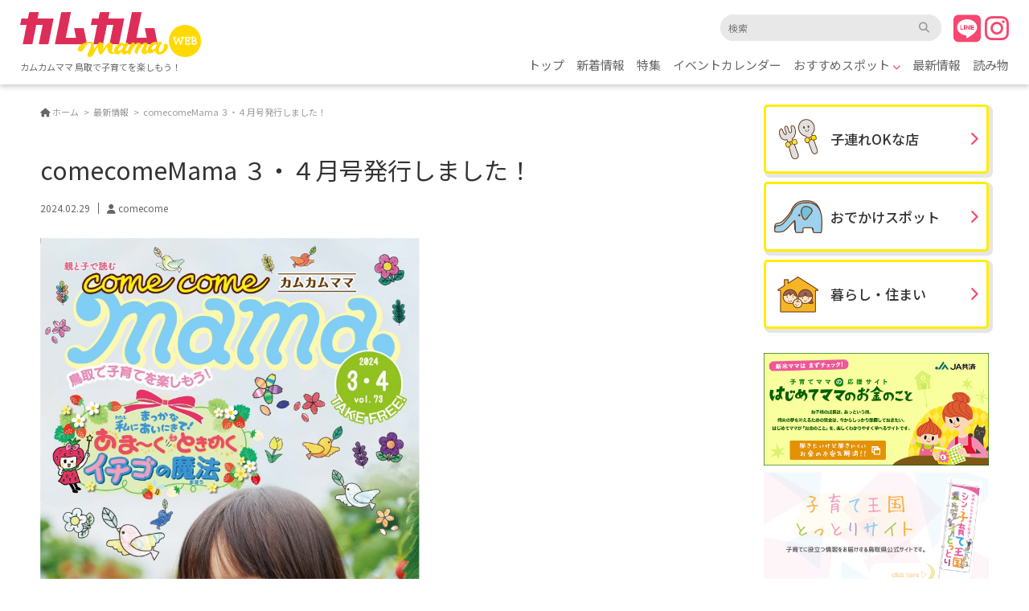

--- FILE ---
content_type: text/html; charset=UTF-8
request_url: https://comecomemama.com/place-info/2024/02/29/4555/
body_size: 57099
content:
<!DOCTYPE html><html lang="ja"><head> <script async src="https://pagead2.googlesyndication.com/pagead/js/adsbygoogle.js?client=ca-pub-1592819063907368"
crossorigin="anonymous"></script> <meta charset="UTF-8"><meta name="viewport" content="width=device-width, initial-scale=1"><meta name="description" content="「comecomemamaWeb」は、鳥取で子育てを楽しもう！をテーマに、子育てをしているご家庭にとっての“今必要な情報”を発信！ユーザーひとりひとりが情報減となってみんなで作り上げるポータルサイトです。"><meta name="keyword" content="鳥取,鳥取県,子育て,子供,おでかけ,イベント"><link rel="shortcut icon" href="https://comecomemama.com/wp-content/themes/comecome/cmn/img/favicon.png" />  <script defer src="https://www.googletagmanager.com/gtag/js?id=G-PTF0C0HQQX"></script> <script defer src="[data-uri]"></script> <link rel="stylesheet" href="https://unpkg.com/purecss@2.0.3/build/pure-min.css" crossorigin="anonymous"><link rel="stylesheet" href="https://unpkg.com/purecss@2.0.3/build/grids-responsive-min.css"><link rel="stylesheet" href="https://use.fontawesome.com/releases/v5.13.0/css/all.css" integrity="sha384-Bfad6CLCknfcloXFOyFnlgtENryhrpZCe29RTifKEixXQZ38WheV+i/6YWSzkz3V" crossorigin="anonymous"><link rel="stylesheet" href="https://comecomemama.com/wp-content/cache/autoptimize/autoptimize_single_e0844bea704df5674d6465a6086b72db.php"><link rel="stylesheet" href="https://comecomemama.com/wp-content/cache/autoptimize/autoptimize_single_f38b2db10e01b1572732a3191d538707.php"><link rel="stylesheet" href="https://comecomemama.com/wp-content/cache/autoptimize/autoptimize_single_776ded46311e61b51cd6b54efd81d7ca.php"><title>comecomeMama ３・４月号発行しました！ | ComeCome Mama Web</title><meta name='robots' content='max-image-preview:large' /><style>img:is([sizes="auto" i], [sizes^="auto," i]) { contain-intrinsic-size: 3000px 1500px }</style> <script defer id="google_gtagjs-js-consent-mode-data-layer" src="[data-uri]"></script> <link rel='dns-prefetch' href='//www.googletagmanager.com' /><link rel='dns-prefetch' href='//pagead2.googlesyndication.com' /> <script type="text/javascript" id="wpp-js" src="https://comecomemama.com/wp-content/plugins/wordpress-popular-posts/assets/js/wpp.min.js?ver=7.3.3" data-sampling="0" data-sampling-rate="100" data-api-url="https://comecomemama.com/wp-json/wordpress-popular-posts" data-post-id="4555" data-token="d113dac774" data-lang="0" data-debug="0"></script> <script defer src="[data-uri]"></script> <link rel='stylesheet' id='sbr_styles-css' href='https://comecomemama.com/wp-content/plugins/reviews-feed/assets/css/sbr-styles.min.css?ver=2.1.1' type='text/css' media='all' /><link rel='stylesheet' id='sbi_styles-css' href='https://comecomemama.com/wp-content/plugins/instagram-feed/css/sbi-styles.min.css?ver=6.9.1' type='text/css' media='all' /><style id='wp-emoji-styles-inline-css' type='text/css'>img.wp-smiley, img.emoji {
		display: inline !important;
		border: none !important;
		box-shadow: none !important;
		height: 1em !important;
		width: 1em !important;
		margin: 0 0.07em !important;
		vertical-align: -0.1em !important;
		background: none !important;
		padding: 0 !important;
	}</style><link rel='stylesheet' id='wp-block-library-css' href='https://comecomemama.com/wp-includes/css/dist/block-library/style.min.css?ver=6.8.3' type='text/css' media='all' /><style id='wp-block-library-inline-css' type='text/css'>/* VK Color Palettes */</style><link rel='stylesheet' id='swiper-css-css' href='https://comecomemama.com/wp-content/cache/autoptimize/autoptimize_single_bc962e7a8c5d00f04681054250d7162c.php?ver=7.4.1' type='text/css' media='all' /><link rel='stylesheet' id='dashicons-css' href='https://comecomemama.com/wp-includes/css/dashicons.min.css?ver=6.8.3' type='text/css' media='all' /><link rel='stylesheet' id='magnific-popup-css' href='https://comecomemama.com/wp-content/cache/autoptimize/autoptimize_single_30b593b71d7672658f89bfea0ab360c9.php?ver=2.2.7' type='text/css' media='all' /><link rel='stylesheet' id='wpz-insta_block-frontend-style-css' href='https://comecomemama.com/wp-content/cache/autoptimize/autoptimize_single_1e2a3424542956ffa97e84abb5a50946.php?ver=bbc4962530486b2c280af5a9d801f209' type='text/css' media='all' /><style id='classic-theme-styles-inline-css' type='text/css'>/*! This file is auto-generated */
.wp-block-button__link{color:#fff;background-color:#32373c;border-radius:9999px;box-shadow:none;text-decoration:none;padding:calc(.667em + 2px) calc(1.333em + 2px);font-size:1.125em}.wp-block-file__button{background:#32373c;color:#fff;text-decoration:none}</style><link rel='stylesheet' id='vk-components-style-css' href='https://comecomemama.com/wp-content/cache/autoptimize/autoptimize_single_dbebd830bacfecf4f013f8ce145cf822.php?ver=1.6.5' type='text/css' media='all' /><style id='global-styles-inline-css' type='text/css'>:root{--wp--preset--aspect-ratio--square: 1;--wp--preset--aspect-ratio--4-3: 4/3;--wp--preset--aspect-ratio--3-4: 3/4;--wp--preset--aspect-ratio--3-2: 3/2;--wp--preset--aspect-ratio--2-3: 2/3;--wp--preset--aspect-ratio--16-9: 16/9;--wp--preset--aspect-ratio--9-16: 9/16;--wp--preset--color--black: #000000;--wp--preset--color--cyan-bluish-gray: #abb8c3;--wp--preset--color--white: #ffffff;--wp--preset--color--pale-pink: #f78da7;--wp--preset--color--vivid-red: #cf2e2e;--wp--preset--color--luminous-vivid-orange: #ff6900;--wp--preset--color--luminous-vivid-amber: #fcb900;--wp--preset--color--light-green-cyan: #7bdcb5;--wp--preset--color--vivid-green-cyan: #00d084;--wp--preset--color--pale-cyan-blue: #8ed1fc;--wp--preset--color--vivid-cyan-blue: #0693e3;--wp--preset--color--vivid-purple: #9b51e0;--wp--preset--gradient--vivid-cyan-blue-to-vivid-purple: linear-gradient(135deg,rgba(6,147,227,1) 0%,rgb(155,81,224) 100%);--wp--preset--gradient--light-green-cyan-to-vivid-green-cyan: linear-gradient(135deg,rgb(122,220,180) 0%,rgb(0,208,130) 100%);--wp--preset--gradient--luminous-vivid-amber-to-luminous-vivid-orange: linear-gradient(135deg,rgba(252,185,0,1) 0%,rgba(255,105,0,1) 100%);--wp--preset--gradient--luminous-vivid-orange-to-vivid-red: linear-gradient(135deg,rgba(255,105,0,1) 0%,rgb(207,46,46) 100%);--wp--preset--gradient--very-light-gray-to-cyan-bluish-gray: linear-gradient(135deg,rgb(238,238,238) 0%,rgb(169,184,195) 100%);--wp--preset--gradient--cool-to-warm-spectrum: linear-gradient(135deg,rgb(74,234,220) 0%,rgb(151,120,209) 20%,rgb(207,42,186) 40%,rgb(238,44,130) 60%,rgb(251,105,98) 80%,rgb(254,248,76) 100%);--wp--preset--gradient--blush-light-purple: linear-gradient(135deg,rgb(255,206,236) 0%,rgb(152,150,240) 100%);--wp--preset--gradient--blush-bordeaux: linear-gradient(135deg,rgb(254,205,165) 0%,rgb(254,45,45) 50%,rgb(107,0,62) 100%);--wp--preset--gradient--luminous-dusk: linear-gradient(135deg,rgb(255,203,112) 0%,rgb(199,81,192) 50%,rgb(65,88,208) 100%);--wp--preset--gradient--pale-ocean: linear-gradient(135deg,rgb(255,245,203) 0%,rgb(182,227,212) 50%,rgb(51,167,181) 100%);--wp--preset--gradient--electric-grass: linear-gradient(135deg,rgb(202,248,128) 0%,rgb(113,206,126) 100%);--wp--preset--gradient--midnight: linear-gradient(135deg,rgb(2,3,129) 0%,rgb(40,116,252) 100%);--wp--preset--font-size--small: 13px;--wp--preset--font-size--medium: 20px;--wp--preset--font-size--large: 36px;--wp--preset--font-size--x-large: 42px;--wp--preset--spacing--20: 0.44rem;--wp--preset--spacing--30: 0.67rem;--wp--preset--spacing--40: 1rem;--wp--preset--spacing--50: 1.5rem;--wp--preset--spacing--60: 2.25rem;--wp--preset--spacing--70: 3.38rem;--wp--preset--spacing--80: 5.06rem;--wp--preset--shadow--natural: 6px 6px 9px rgba(0, 0, 0, 0.2);--wp--preset--shadow--deep: 12px 12px 50px rgba(0, 0, 0, 0.4);--wp--preset--shadow--sharp: 6px 6px 0px rgba(0, 0, 0, 0.2);--wp--preset--shadow--outlined: 6px 6px 0px -3px rgba(255, 255, 255, 1), 6px 6px rgba(0, 0, 0, 1);--wp--preset--shadow--crisp: 6px 6px 0px rgba(0, 0, 0, 1);}:where(.is-layout-flex){gap: 0.5em;}:where(.is-layout-grid){gap: 0.5em;}body .is-layout-flex{display: flex;}.is-layout-flex{flex-wrap: wrap;align-items: center;}.is-layout-flex > :is(*, div){margin: 0;}body .is-layout-grid{display: grid;}.is-layout-grid > :is(*, div){margin: 0;}:where(.wp-block-columns.is-layout-flex){gap: 2em;}:where(.wp-block-columns.is-layout-grid){gap: 2em;}:where(.wp-block-post-template.is-layout-flex){gap: 1.25em;}:where(.wp-block-post-template.is-layout-grid){gap: 1.25em;}.has-black-color{color: var(--wp--preset--color--black) !important;}.has-cyan-bluish-gray-color{color: var(--wp--preset--color--cyan-bluish-gray) !important;}.has-white-color{color: var(--wp--preset--color--white) !important;}.has-pale-pink-color{color: var(--wp--preset--color--pale-pink) !important;}.has-vivid-red-color{color: var(--wp--preset--color--vivid-red) !important;}.has-luminous-vivid-orange-color{color: var(--wp--preset--color--luminous-vivid-orange) !important;}.has-luminous-vivid-amber-color{color: var(--wp--preset--color--luminous-vivid-amber) !important;}.has-light-green-cyan-color{color: var(--wp--preset--color--light-green-cyan) !important;}.has-vivid-green-cyan-color{color: var(--wp--preset--color--vivid-green-cyan) !important;}.has-pale-cyan-blue-color{color: var(--wp--preset--color--pale-cyan-blue) !important;}.has-vivid-cyan-blue-color{color: var(--wp--preset--color--vivid-cyan-blue) !important;}.has-vivid-purple-color{color: var(--wp--preset--color--vivid-purple) !important;}.has-black-background-color{background-color: var(--wp--preset--color--black) !important;}.has-cyan-bluish-gray-background-color{background-color: var(--wp--preset--color--cyan-bluish-gray) !important;}.has-white-background-color{background-color: var(--wp--preset--color--white) !important;}.has-pale-pink-background-color{background-color: var(--wp--preset--color--pale-pink) !important;}.has-vivid-red-background-color{background-color: var(--wp--preset--color--vivid-red) !important;}.has-luminous-vivid-orange-background-color{background-color: var(--wp--preset--color--luminous-vivid-orange) !important;}.has-luminous-vivid-amber-background-color{background-color: var(--wp--preset--color--luminous-vivid-amber) !important;}.has-light-green-cyan-background-color{background-color: var(--wp--preset--color--light-green-cyan) !important;}.has-vivid-green-cyan-background-color{background-color: var(--wp--preset--color--vivid-green-cyan) !important;}.has-pale-cyan-blue-background-color{background-color: var(--wp--preset--color--pale-cyan-blue) !important;}.has-vivid-cyan-blue-background-color{background-color: var(--wp--preset--color--vivid-cyan-blue) !important;}.has-vivid-purple-background-color{background-color: var(--wp--preset--color--vivid-purple) !important;}.has-black-border-color{border-color: var(--wp--preset--color--black) !important;}.has-cyan-bluish-gray-border-color{border-color: var(--wp--preset--color--cyan-bluish-gray) !important;}.has-white-border-color{border-color: var(--wp--preset--color--white) !important;}.has-pale-pink-border-color{border-color: var(--wp--preset--color--pale-pink) !important;}.has-vivid-red-border-color{border-color: var(--wp--preset--color--vivid-red) !important;}.has-luminous-vivid-orange-border-color{border-color: var(--wp--preset--color--luminous-vivid-orange) !important;}.has-luminous-vivid-amber-border-color{border-color: var(--wp--preset--color--luminous-vivid-amber) !important;}.has-light-green-cyan-border-color{border-color: var(--wp--preset--color--light-green-cyan) !important;}.has-vivid-green-cyan-border-color{border-color: var(--wp--preset--color--vivid-green-cyan) !important;}.has-pale-cyan-blue-border-color{border-color: var(--wp--preset--color--pale-cyan-blue) !important;}.has-vivid-cyan-blue-border-color{border-color: var(--wp--preset--color--vivid-cyan-blue) !important;}.has-vivid-purple-border-color{border-color: var(--wp--preset--color--vivid-purple) !important;}.has-vivid-cyan-blue-to-vivid-purple-gradient-background{background: var(--wp--preset--gradient--vivid-cyan-blue-to-vivid-purple) !important;}.has-light-green-cyan-to-vivid-green-cyan-gradient-background{background: var(--wp--preset--gradient--light-green-cyan-to-vivid-green-cyan) !important;}.has-luminous-vivid-amber-to-luminous-vivid-orange-gradient-background{background: var(--wp--preset--gradient--luminous-vivid-amber-to-luminous-vivid-orange) !important;}.has-luminous-vivid-orange-to-vivid-red-gradient-background{background: var(--wp--preset--gradient--luminous-vivid-orange-to-vivid-red) !important;}.has-very-light-gray-to-cyan-bluish-gray-gradient-background{background: var(--wp--preset--gradient--very-light-gray-to-cyan-bluish-gray) !important;}.has-cool-to-warm-spectrum-gradient-background{background: var(--wp--preset--gradient--cool-to-warm-spectrum) !important;}.has-blush-light-purple-gradient-background{background: var(--wp--preset--gradient--blush-light-purple) !important;}.has-blush-bordeaux-gradient-background{background: var(--wp--preset--gradient--blush-bordeaux) !important;}.has-luminous-dusk-gradient-background{background: var(--wp--preset--gradient--luminous-dusk) !important;}.has-pale-ocean-gradient-background{background: var(--wp--preset--gradient--pale-ocean) !important;}.has-electric-grass-gradient-background{background: var(--wp--preset--gradient--electric-grass) !important;}.has-midnight-gradient-background{background: var(--wp--preset--gradient--midnight) !important;}.has-small-font-size{font-size: var(--wp--preset--font-size--small) !important;}.has-medium-font-size{font-size: var(--wp--preset--font-size--medium) !important;}.has-large-font-size{font-size: var(--wp--preset--font-size--large) !important;}.has-x-large-font-size{font-size: var(--wp--preset--font-size--x-large) !important;}
:where(.wp-block-post-template.is-layout-flex){gap: 1.25em;}:where(.wp-block-post-template.is-layout-grid){gap: 1.25em;}
:where(.wp-block-columns.is-layout-flex){gap: 2em;}:where(.wp-block-columns.is-layout-grid){gap: 2em;}
:root :where(.wp-block-pullquote){font-size: 1.5em;line-height: 1.6;}</style><link rel='stylesheet' id='searchandfilter-css' href='https://comecomemama.com/wp-content/cache/autoptimize/autoptimize_single_3b954135677c0387989e5fc0404c3439.php?ver=1' type='text/css' media='all' /><link rel='stylesheet' id='toc-screen-css' href='https://comecomemama.com/wp-content/plugins/table-of-contents-plus/screen.min.css?ver=2411.1' type='text/css' media='all' /><link rel='stylesheet' id='ppress-frontend-css' href='https://comecomemama.com/wp-content/plugins/wp-user-avatar/assets/css/frontend.min.css?ver=4.16.2' type='text/css' media='all' /><link rel='stylesheet' id='ppress-flatpickr-css' href='https://comecomemama.com/wp-content/plugins/wp-user-avatar/assets/flatpickr/flatpickr.min.css?ver=4.16.2' type='text/css' media='all' /><link rel='stylesheet' id='ppress-select2-css' href='https://comecomemama.com/wp-content/plugins/wp-user-avatar/assets/select2/select2.min.css?ver=6.8.3' type='text/css' media='all' /><link rel='stylesheet' id='vk-swiper-style-css' href='https://comecomemama.com/wp-content/plugins/vk-blocks/vendor/vektor-inc/vk-swiper/src/assets/css/swiper-bundle.min.css?ver=11.0.2' type='text/css' media='all' /><link rel='stylesheet' id='vkblocks-bootstrap-css' href='https://comecomemama.com/wp-content/cache/autoptimize/autoptimize_single_9a70edf0c1f0c7f1ba29dea972a48531.php?ver=4.3.1' type='text/css' media='all' /><link rel='stylesheet' id='wordpress-popular-posts-css-css' href='https://comecomemama.com/wp-content/cache/autoptimize/autoptimize_single_c45f68fb3fc3a1b08f93a0827ea4b067.php?ver=7.3.3' type='text/css' media='all' /><link rel='stylesheet' id='vk-blocks-build-css-css' href='https://comecomemama.com/wp-content/cache/autoptimize/autoptimize_single_f36535ff9780415e67c2f914f8169364.php?ver=1.106.0.1' type='text/css' media='all' /><style id='vk-blocks-build-css-inline-css' type='text/css'>:root {--vk_flow-arrow: url(https://comecomemama.com/wp-content/plugins/vk-blocks/inc/vk-blocks/images/arrow_bottom.svg);--vk_image-mask-circle: url(https://comecomemama.com/wp-content/plugins/vk-blocks/inc/vk-blocks/images/circle.svg);--vk_image-mask-wave01: url(https://comecomemama.com/wp-content/plugins/vk-blocks/inc/vk-blocks/images/wave01.svg);--vk_image-mask-wave02: url(https://comecomemama.com/wp-content/plugins/vk-blocks/inc/vk-blocks/images/wave02.svg);--vk_image-mask-wave03: url(https://comecomemama.com/wp-content/plugins/vk-blocks/inc/vk-blocks/images/wave03.svg);--vk_image-mask-wave04: url(https://comecomemama.com/wp-content/plugins/vk-blocks/inc/vk-blocks/images/wave04.svg);}
:root { --vk-size-text: 16px; /* --vk-color-primary is deprecated. */ --vk-color-primary:#337ab7; }

	:root {

		--vk-balloon-border-width:1px;

		--vk-balloon-speech-offset:-12px;
	}</style><link rel='stylesheet' id='vk-font-awesome-css' href='https://comecomemama.com/wp-content/plugins/vk-blocks/vendor/vektor-inc/font-awesome-versions/src/versions/6/css/all.min.css?ver=6.4.2' type='text/css' media='all' /><link rel='stylesheet' id='tablepress-default-css' href='https://comecomemama.com/wp-content/cache/autoptimize/autoptimize_single_cbfd28748fe28384c2c562576760e742.php?ver=3.1.3' type='text/css' media='all' /> <script defer type="text/javascript" src="https://comecomemama.com/wp-includes/js/jquery/jquery.min.js?ver=3.7.1" id="jquery-core-js"></script> <script defer type="text/javascript" src="https://comecomemama.com/wp-includes/js/jquery/jquery-migrate.min.js?ver=3.4.1" id="jquery-migrate-js"></script> <script defer src='https://comecomemama.com/wp-content/cache/autoptimize/autoptimize_single_cb3d1360f762264c72de111954bc7932.php'></script> <script defer type="text/javascript" src="https://comecomemama.com/wp-includes/js/underscore.min.js?ver=1.13.7" id="underscore-js"></script> <script defer src='https://comecomemama.com/wp-content/cache/autoptimize/autoptimize_single_34481ef35a9b1370ee508c495f453a32.php'></script> <script defer id="wp-util-js-extra" src="[data-uri]"></script> <script defer type="text/javascript" src="https://comecomemama.com/wp-includes/js/wp-util.min.js?ver=6.8.3" id="wp-util-js"></script> <script defer type="text/javascript" src="https://comecomemama.com/wp-content/cache/autoptimize/autoptimize_single_0c9489295382f0355a8185964f5e94a1.php?ver=1751613515" id="magnific-popup-js"></script> <script defer type="text/javascript" src="https://comecomemama.com/wp-content/cache/autoptimize/autoptimize_single_8c786d31c45a5f4c8bf0ab870c172309.php?ver=7.4.1" id="swiper-js-js"></script> <script defer type="text/javascript" src="https://comecomemama.com/wp-content/cache/autoptimize/autoptimize_single_369b07a5a8093e649c66ec929858cdab.php?ver=9a3affef738588dbf17ec0443c4b21e9" id="wpz-insta_block-frontend-script-js"></script> <script defer type="text/javascript" src="https://comecomemama.com/wp-content/plugins/wp-user-avatar/assets/flatpickr/flatpickr.min.js?ver=4.16.2" id="ppress-flatpickr-js"></script> <script defer type="text/javascript" src="https://comecomemama.com/wp-content/plugins/wp-user-avatar/assets/select2/select2.min.js?ver=4.16.2" id="ppress-select2-js"></script> 
 <script defer type="text/javascript" src="https://www.googletagmanager.com/gtag/js?id=GT-5N5FFWG" id="google_gtagjs-js"></script> <script defer id="google_gtagjs-js-after" src="[data-uri]"></script> <link rel="https://api.w.org/" href="https://comecomemama.com/wp-json/" /><link rel="alternate" title="JSON" type="application/json" href="https://comecomemama.com/wp-json/wp/v2/place-info/4555" /><link rel="EditURI" type="application/rsd+xml" title="RSD" href="https://comecomemama.com/xmlrpc.php?rsd" /><meta name="generator" content="WordPress 6.8.3" /><link rel="canonical" href="https://comecomemama.com/place-info/2024/02/29/4555/" /><link rel='shortlink' href='https://comecomemama.com/?p=4555' /><link rel="alternate" title="oEmbed (JSON)" type="application/json+oembed" href="https://comecomemama.com/wp-json/oembed/1.0/embed?url=https%3A%2F%2Fcomecomemama.com%2Fplace-info%2F2024%2F02%2F29%2F4555%2F" /><link rel="alternate" title="oEmbed (XML)" type="text/xml+oembed" href="https://comecomemama.com/wp-json/oembed/1.0/embed?url=https%3A%2F%2Fcomecomemama.com%2Fplace-info%2F2024%2F02%2F29%2F4555%2F&#038;format=xml" /><meta name="generator" content="Site Kit by Google 1.170.0" /><meta name="tec-api-version" content="v1"><meta name="tec-api-origin" content="https://comecomemama.com"><link rel="alternate" href="https://comecomemama.com/wp-json/tribe/events/v1/" /><style id="wpp-loading-animation-styles">@-webkit-keyframes bgslide{from{background-position-x:0}to{background-position-x:-200%}}@keyframes bgslide{from{background-position-x:0}to{background-position-x:-200%}}.wpp-widget-block-placeholder,.wpp-shortcode-placeholder{margin:0 auto;width:60px;height:3px;background:#dd3737;background:linear-gradient(90deg,#dd3737 0%,#571313 10%,#dd3737 100%);background-size:200% auto;border-radius:3px;-webkit-animation:bgslide 1s infinite linear;animation:bgslide 1s infinite linear}</style><meta name="google-adsense-platform-account" content="ca-host-pub-2644536267352236"><meta name="google-adsense-platform-domain" content="sitekit.withgoogle.com">  <script type="text/javascript" async="async" src="https://pagead2.googlesyndication.com/pagead/js/adsbygoogle.js?client=ca-pub-1592819063907368&amp;host=ca-host-pub-2644536267352236" crossorigin="anonymous"></script> <link rel="icon" href="https://comecomemama.com/wp-content/uploads/2025/04/cropped-new_favicon-300x300.png" sizes="32x32" /><link rel="icon" href="https://comecomemama.com/wp-content/uploads/2025/04/cropped-new_favicon-300x300.png" sizes="192x192" /><link rel="apple-touch-icon" href="https://comecomemama.com/wp-content/uploads/2025/04/cropped-new_favicon-300x300.png" /><meta name="msapplication-TileImage" content="https://comecomemama.com/wp-content/uploads/2025/04/cropped-new_favicon-300x300.png" /></head><body data-rsssl=1><div id="wrapper"><header id="header"><div id="global"><div id="global-logo-group"><h1 id="global-logo"><a href="https://comecomemama.com"><img src="https://comecomemama.com/wp-content/themes/comecome/cmn/img/logo2.svg" alt="カムカムmama"></a></h1><p id="global-copy">カムカムママ<br> 鳥取で子育てを楽しもう！</p></div><div class="toggle" id="js-toggle"> <span></span> <span></span> <span></span><p>MENU</p></div><div class="global-drawer" id="js-drawer"><div class="close" id="js-close1"><img src="https://comecomemama.com/wp-content/themes/comecome/cmn/img/ico_close.svg" alt="閉じるボタン"></div><div class="global-top"><img src="https://comecomemama.com/wp-content/themes/comecome/cmn/img/logo2.svg"></div><div class="global-serch"><form id="form" action="https://comecomemama.com/" method="get"> <input id="s-box" class="search-bar" name="s" type="text" placeholder="検索"/> <button type="submit" id="s-btn-area" class="search-icon"><i class="fas fa-search"></i></button></form></div><nav class="global-nav"><ul class="global-list"><li><a href="https://comecomemama.com">トップ</a></li><li><a href="https://comecomemama.com/archive/">新着情報</a></li><li><a href="https://comecomemama.com/archive/category/special/">特集</a></li><li><a href="https://comecomemama.com/events/">イベントカレンダー</a></li><li><a href="https://comecomemama.com/place/">おすすめスポット</a><ul><li><a href="https://comecomemama.com/genre/parent-and-child/">子連れOK!な店</a></li><li><a href="https://comecomemama.com/genre/classic-spot/">おでかけスポット</a></li><li><a href="https://comecomemama.com/genre/living/">暮らし・住まい</a></li></ul></li><li><a href="https://comecomemama.com/place-info/">最新情報</a></li><li><a href="https://comecomemama.com/archive/category/reading/">読み物</a></li></ul></nav><ul class="global-subList"><li><a href="https://comecomemama.com/about/">私たちについて</a></li><li><a href="https://comecomemama.com/advertising/">広告について</a></li><li><a href="https://comecomemama.com/privacy/">プライバシーポリシー</a></li><li><a href="https://comecomemama.com/contact/">お問い合わせ</a></li></ul><div class="global-sns"><a href="https://page.line.me/331fezgk?openQrModal=true"><i class="fab fa-line"></i></a><a href="https://www.instagram.com/comecome.mama/" target="_blank"><i class="fab fa-instagram"></i></a></div></div><div class="overlayer" id="js-overlayer"></div><div class="global-nav-pc"><div class="global-serch"><form id="form" action="https://comecomemama.com/" method="get"> <input id="s-box" class="search-bar" name="s" type="text" placeholder="検索"/> <button type="submit" id="s-btn-area" class="search-icon"><i class="fas fa-search"></i></button></form><div class="global-sns"><a href="https://page.line.me/331fezgk?openQrModal=true"><i class="fab fa-line"></i></a><a href="https://www.instagram.com/comecome.mama/" target="_blank"><i class="fab fa-instagram"></i></a></div></div><nav><ul class="globalNav-pc"><li><a href="https://comecomemama.com">トップ</a></li><li><a href="https://comecomemama.com/archive/">新着情報</a></li><li><a href="https://comecomemama.com/archive/category/special/">特集</a></li><li><a href="https://comecomemama.com/events/">イベントカレンダー</a></li><li><a href="https://comecomemama.com/place/">おすすめスポット <i class="fas fa-chevron-down"></i></a><ul class="menuSub"><li><a href="https://comecomemama.com/genre/parent-and-child/">子連れOK!な店</a></li><li><a href="https://comecomemama.com/genre/classic-spot/">おでかけスポット</a></li><li><a href="https://comecomemama.com/genre/living/">暮らし・住まい</a></li></ul></li><li><a href="https://comecomemama.com/place-info/">最新情報</a></li><li><a href="https://comecomemama.com/archive/category/reading/">読み物</a></li></ul></nav></div></div></header><div class="contents"><main id="main"><div class="basic-flame"><ul class="breadcrumb"><li><span property="itemListElement" typeof="ListItem"><a property="item" typeof="WebPage" title="Go to ComeCome Mama Web." href="https://comecomemama.com" class="home" ><span property="name">ホーム</span></a><meta property="position" content="1"></span></li><li><span property="itemListElement" typeof="ListItem"><a property="item" typeof="WebPage" title="Go to 最新情報." href="https://comecomemama.com/place-info/" class="archive post-place-info-archive" ><span property="name">最新情報</span></a><meta property="position" content="2"></span></li><li><span property="itemListElement" typeof="ListItem"><span property="name" class="post post-place-info current-item">comecomeMama ３・４月号発行しました！</span><meta property="url" content="https://comecomemama.com/place-info/2024/02/29/4555/"><meta property="position" content="3"></span></li></ul><article id="single-contentWrap"><h2 class="tit_basic01">comecomeMama ３・４月号発行しました！</h2><div class="articleHeading"><ul class="articleInfo"><li><time>2024.02.29</time></li><li><i class="fas fa-user"></i>comecome</li></ul><div class="articleTag"></div></div><div class="article-content"><div class="entry-body"><p><img fetchpriority="high" decoding="async" class="alignnone wp-image-4553" src="https://comecomemama.com/wp-content/uploads/2024/02/vol73_0120-721x1024.jpg" alt="" width="472" height="670" srcset="https://comecomemama.com/wp-content/uploads/2024/02/vol73_0120-721x1024.jpg 721w, https://comecomemama.com/wp-content/uploads/2024/02/vol73_0120-211x300.jpg 211w, https://comecomemama.com/wp-content/uploads/2024/02/vol73_0120-768x1090.jpg 768w, https://comecomemama.com/wp-content/uploads/2024/02/vol73_0120-1082x1536.jpg 1082w, https://comecomemama.com/wp-content/uploads/2024/02/vol73_0120-1443x2048.jpg 1443w, https://comecomemama.com/wp-content/uploads/2024/02/vol73_0120-scaled.jpg 1803w" sizes="(max-width: 472px) 100vw, 472px" /></p><p>&nbsp;</p><p>comecomeMama ３・４月号発行しました✨✨順次発送中です🚙</p><p>&nbsp;</p><p>新学期を迎えるこの季節、進級・進学したりと慌ただしくも晴れやかな３月・４月がやってきました🌸</p><p>環境の変化や、気持ちが新たになる春には何かにチャレンジしたくなる気分になります😊💪</p><p>&nbsp;</p><p>カムカムママでは、新年度・新学期から始める家計の見直しに関する記事や、子どもの習い事特集をしています！</p><p>ぜひ参考にしてみてください👀✨</p><p>&nbsp;</p><p>冒頭ページでは、イチゴ農園に潜入！あま～くときめくイチゴの魔法のトリコになってしまうクイズを出題！</p><p>この時期ならではのイチゴ狩りに行きたくなっちゃうような情報がいっぱい！</p><p>見ているだけでイチゴの甘い香りがするような、、、🍓💓</p><p>&nbsp;</p><p>そのほかにもこの春役立つ情報満載でお届けしています🤗</p><p>ぜひ、お手にとってご覧ください✨✨</p><p>&nbsp;</p><p>&nbsp;</p><p>&nbsp;</p></div><ul class="shareBtn pure-g gridFrame02"><li class="pure-u-1-2"> <a class="fbBtn" href="//www.facebook.com/sharer.php?src=bm&u=https%3A%2F%2Fcomecomemama.com%2Fplace-info%2F2024%2F02%2F29%2F4555%2F&t=comecomeMama+%EF%BC%93%E3%83%BB%EF%BC%94%E6%9C%88%E5%8F%B7%E7%99%BA%E8%A1%8C%E3%81%97%E3%81%BE%E3%81%97%E3%81%9F%EF%BC%81｜ComeCome Mama Web" onclick="javascript:window.open(this.href, '', 'menubar=no,toolbar=no,resizable=yes,scrollbars=yes,height=300,width=600');return false;"> <i class="fab fa-facebook-f"></i>この記事をシェア</a></li><li class="pure-u-1-2"> <a class="twBtn" href="//twitter.com/intent/tweet?url=https%3A%2F%2Fcomecomemama.com%2Fplace-info%2F2024%2F02%2F29%2F4555%2F&text=comecomeMama+%EF%BC%93%E3%83%BB%EF%BC%94%E6%9C%88%E5%8F%B7%E7%99%BA%E8%A1%8C%E3%81%97%E3%81%BE%E3%81%97%E3%81%9F%EF%BC%81｜ComeCome Mama Web&tw_p=tweetbutton" onclick="javascript:window.open(this.href, '', 'menubar=no,toolbar=no,resizable=yes,scrollbars=yes,height=300,width=600');return false;"> <i class="fab fa-twitter"></i>この記事をシェア</a></li></ul><div class="authorProfile"><div class="pure-g gridFrame04 jc"><div class="pure-u-1-2 pure-u-sm-5-24 authorIco"> <img data-del="avatar" src='https://comecomemama.com/wp-content/uploads/2025/04/cropped-new_favicon-300x300.png' class='avatar pp-user-avatar avatar-150 photo ' height='150' width='150'/></div><div class="pure-u-1 pure-u-sm-19-24"><dl><dt> <span class="authorName">comecome</span><span class="pad_caption">comecomemama編集部</span></dt><dd> 子育て情報誌カムカムママの編集部です！
誌面で「もう一度見たい！」とリクエストの多かった記事や、読者の「気になる！」を取材した記事をアップしています♪ <a href="https://comecomemama.com/place/2021/09/24/2274/">子育て情報誌comecomeMamaの店舗ページはこちら</a><p class="more"><a href="https://comecomemama.com/author/comecome/">comecomeさんの記事一覧</a></p></dd></dl></div></div></div></div></article><aside class="sectionSingle-bottom"><h3 class="tit_basic02">その他おすすめの記事</h3><div class="listType02 pure-g gridFrame03"><article class="listType02-content pure-u-1-2 pure-u-lg-1-4"> <a href="https://comecomemama.com/place-info/2026/01/14/6228/"><div><figure> <img src="https://comecomemama.com/wp-content/uploads/2026/01/20250114_sns用@-640x427.jpg"></figure></div><h3>2/28開催　鳥取四季の県魚お魚クッキング体験</h3><div class="articleInfo"><div><time>2026.01.14</time></div></div> </a></article><article class="listType02-content pure-u-1-2 pure-u-lg-1-4"> <a href="https://comecomemama.com/place-info/2026/01/06/6222/"><div><figure> <img src="https://comecomemama.com/wp-content/uploads/2026/01/vol84_H1H4_トンボ付OL-640x427.jpg"></figure></div><h3>カムカムMama1.2月号発行しました!</h3><div class="articleInfo"><div><time>2026.01.06</time></div></div> </a></article><article class="listType02-content pure-u-1-2 pure-u-lg-1-4"> <a href="https://comecomemama.com/place-info/2025/10/28/6190/"><div><figure> <img src="https://comecomemama.com/wp-content/uploads/2025/10/hyousi-_page-0001-640x427.jpg"></figure></div><h3>カムカムMama11.12月号発行しました！</h3><div class="articleInfo"><div><time>2025.10.28</time></div></div> </a></article><article class="listType02-content pure-u-1-2 pure-u-lg-1-4"> <a href="https://comecomemama.com/place-info/2025/10/24/6185/"><div><figure> <img src="https://comecomemama.com/wp-content/uploads/2025/10/20251024_sns用_page-0001-640x427.jpg"></figure></div><h3>【カムカムママフェスタ2025コラボ開催】11/29（土）　鳥取四季の県魚お魚クッキング体験</h3><div class="articleInfo"><div><time>2025.10.24</time></div></div> </a></article><article class="listType02-content pure-u-1-2 pure-u-lg-1-4"> <a href="https://comecomemama.com/place-info/2025/10/15/6181/"><div><figure> <img src="https://comecomemama.com/wp-content/uploads/2025/10/20251014_W190_H135_festa@-640x427.jpg"></figure></div><h3>カムカムママフェスタ2025開催！</h3><div class="articleInfo"><div><time>2025.10.15</time></div></div> </a></article><article class="listType02-content pure-u-1-2 pure-u-lg-1-4"> <a href="https://comecomemama.com/place-info/2025/09/17/6162/"><div><figure> <img src="https://comecomemama.com/wp-content/uploads/2025/09/SNS-640x427.jpg"></figure></div><h3>10/18開催　鳥取四季の県魚お魚クッキング体験</h3><div class="articleInfo"><div><time>2025.09.17</time></div></div> </a></article><article class="listType02-content pure-u-1-2 pure-u-lg-1-4"> <a href="https://comecomemama.com/place-info/2025/09/03/6151/"><div><figure> <img width="640" height="427" src="https://comecomemama.com/wp-content/uploads/2025/09/vol82_表紙-01-640x427.jpg" class="attachment-thumbnail size-thumbnail wp-post-image" alt="" decoding="async" loading="lazy" /></figure></div><h3>カムカムママ9.10月号発行しました！</h3><div class="articleInfo"><div><time>2025.09.03</time></div></div> </a></article><article class="listType02-content pure-u-1-2 pure-u-lg-1-4"> <a href="https://comecomemama.com/place-info/2025/09/02/6149/"><div><figure> <img src="https://comecomemama.com/wp-content/uploads/2025/09/webサイト_NEST1-01-640x427.jpg"></figure></div><h3>NE-ST家づくりアンケート</h3><div class="articleInfo"><div><time>2025.09.02</time></div></div> </a></article></div></aside></div></main><aside id="sidebar"><nav class="sectionPlace"><ul class="pure-g gridFrame03"><li class="pure-u-1 pure-u-sm-1-2 pure-u-lg-1"><a href="https://comecomemama.com/genre/parent-and-child/"><img src="https://comecomemama.com/wp-content/themes/comecome/cmn/img/ico_place01.png" alt="子連れOKな店"/>子連れOKな店</a></li><li class="pure-u-1 pure-u-sm-1-2 pure-u-lg-1"><a href="https://comecomemama.com/genre/classic-spot/"><img src="https://comecomemama.com/wp-content/themes/comecome/cmn/img/ico_place02.png" alt="おでかけスポット"/>おでかけスポット</a></li><li class="pure-u-1 pure-u-sm-1-2 pure-u-lg-1"><a href="https://comecomemama.com/genre/living/"><img src="https://comecomemama.com/wp-content/themes/comecome/cmn/img/ico_place05.png" alt="暮らし・住まい"/>暮らし・住まい</a></li></ul></nav><ul class="adBnr_side"><li id="widget_sp_image-12" class="widget_sp_image adBnr_side"><a href="https://kodomo.ja-kyosai.or.jp/" target="_self" class="widget_sp_image-image-link"><img width="500" height="250" alt="はじめてママのお金のこと" class="attachment-full" style="max-width: 100%;" src="https://comecomemama.com/wp-content/uploads/2022/01/bnr_mama_w500h250.gif" /></a></li><li id="widget_sp_image-16" class="widget_sp_image adBnr_side"><a href="https://www.kosodate-ohkoku-tottori.net/" target="_blank" class="widget_sp_image-image-link" title="シン・子育て王国とっとり"><img width="500" height="261" alt="シン・子育て王国とっとり" class="attachment-full" style="max-width: 100%;" srcset="https://comecomemama.com/wp-content/uploads/2025/06/bunner_kosodate-ohkoku-tottori.png 500w, https://comecomemama.com/wp-content/uploads/2025/06/bunner_kosodate-ohkoku-tottori-300x157.png 300w" sizes="(max-width: 500px) 100vw, 500px" src="https://comecomemama.com/wp-content/uploads/2025/06/bunner_kosodate-ohkoku-tottori.png" /></a></li></ul><p class="bnr_model"><a href="https://comecomemama.com/kidsmodelform/"><img src="https://comecomemama.com/wp-content/themes/comecome/cmn/img/bnr_kidsmodel.jpg" alt="キッズモデル募集"></a></p><section class="sectionBnr"><div class="pure-g gridFrame03 aiC"><div class="pure-u-1 pure-u-md-7-24 pure-u-lg-1"> <a href="https://page.line.me/331fezgk?openQrModal=true" target="_blank"> <picture> <source media="(max-width: 767px)" srcset="https://comecomemama.com/wp-content/themes/comecome/cmn/img/bnr_side01_sp.png"> <img src="https://comecomemama.com/wp-content/themes/comecome/cmn/img/bnr_side01.png" alt="" class="wMax"> </picture> </a></div><div class="pure-u-1 pure-u-md-17-24 pure-u-lg-1"><p>come come ママの公式アカウントを友だち登録していただくと地域のお役立ち情報やプレゼント企画などをお届けします♪</p></div></div></section><div class="pure-g"><div class="pure-u-1"><section class="sectionLanking"><h2 class="tit_side01">人気の記事</h2><div class="listType02 pure-g gridFrame02"><article class="listType02-content pure-u-1-3 pure-u-md-1"> <a href="https://comecomemama.com/post-3813/"><div class="pure-g gridFrame02"><div class="pure-u-1 pure-u-md-2-5"><figure> <img width="640" height="427" src="https://comecomemama.com/wp-content/uploads/2023/05/25446146_s-640x427.jpg" class="attachment-thumbnail size-thumbnail wp-post-image" alt="" decoding="async" loading="lazy" srcset="https://comecomemama.com/wp-content/uploads/2023/05/25446146_s.jpg 640w, https://comecomemama.com/wp-content/uploads/2023/05/25446146_s-300x200.jpg 300w" sizes="auto, (max-width: 640px) 100vw, 640px" /></figure></div><div class="pure-u-1 pure-u-md-3-5"><p class="articleCat articleCat_special"><i class="fas fa-bookmark"></i>特集</p><h3>【2024年】鳥取県の子供の遊び場８選！室内で遊べる施設も紹介</h3></div></div> </a></article><article class="listType02-content pure-u-1-3 pure-u-md-1"> <a href="https://comecomemama.com/post-5430/"><div class="pure-g gridFrame02"><div class="pure-u-1 pure-u-md-2-5"><figure> <img width="640" height="427" src="https://comecomemama.com/wp-content/uploads/2024/07/IMG_6045-640x427.jpg" class="attachment-thumbnail size-thumbnail wp-post-image" alt="" decoding="async" loading="lazy" /></figure></div><div class="pure-u-1 pure-u-md-3-5"><p class="articleCat articleCat_reading"><i class="fas fa-bookmark"></i>読み物</p><h3>西洋占星術で読み解く子育てポイントと相性のお話～月星座・エレメントの違いを知って良い関係性を～</h3></div></div> </a></article><article class="listType02-content pure-u-1-3 pure-u-md-1"> <a href="https://comecomemama.com/post-4980/"><div class="pure-g gridFrame02"><div class="pure-u-1 pure-u-md-2-5"><figure> <img width="640" height="427" src="https://comecomemama.com/wp-content/uploads/2024/04/子育てポイント占い-640x427.jpg" class="attachment-thumbnail size-thumbnail wp-post-image" alt="" decoding="async" loading="lazy" /></figure></div><div class="pure-u-1 pure-u-md-3-5"><p class="articleCat articleCat_reading"><i class="fas fa-bookmark"></i>読み物</p><h3>うちの子、どんな子？月星座でわかる子育てポイント</h3></div></div> </a></article><article class="listType02-content pure-u-1-3 pure-u-md-1"> <a href="https://comecomemama.com/post-5672/"><div class="pure-g gridFrame02"><div class="pure-u-1 pure-u-md-2-5"><figure> <img width="640" height="427" src="https://comecomemama.com/wp-content/uploads/2024/12/12月の運勢-640x427.jpg" class="attachment-thumbnail size-thumbnail wp-post-image" alt="" decoding="async" loading="lazy" /></figure></div><div class="pure-u-1 pure-u-md-3-5"><p class="articleCat articleCat_special"><i class="fas fa-bookmark"></i>特集</p><h3>九星気学でみる2024年12月の運勢</h3></div></div> </a></article><article class="listType02-content pure-u-1-3 pure-u-md-1"> <a href="https://comecomemama.com/post-5063/"><div class="pure-g gridFrame02"><div class="pure-u-1 pure-u-md-2-5"><figure> <img width="640" height="427" src="https://comecomemama.com/wp-content/uploads/2024/04/vol.74-1-640x427.jpg" class="attachment-thumbnail size-thumbnail wp-post-image" alt="" decoding="async" loading="lazy" /></figure></div><div class="pure-u-1 pure-u-md-3-5"><p class="articleCat articleCat_%e5%ad%90%e8%82%b2%e3%81%a6%e3%81%ae%e7%8f%be%e5%a0%b4%e3%81%8b%e3%82%89"><i class="fas fa-bookmark"></i>子育ての現場から</p><h3>第5回　子どもの訴えに気づいていますか？</h3></div></div> </a></article></div></section></div></div><section class="adBnr_bottom"><ul class="pure-g gridFrame02"><li id="widget_sp_image-13" class="pure-u-1-2 pure-u-sm-1-2 pure-u-md-1-3 pure-u-lg-1"><a href="https://www.pref.tottori.lg.jp/shohiseikatsu/" target="_blank" class="widget_sp_image-image-link" title="鳥取県 消費生活センター"><img width="350" height="197" alt="鳥取県 消費生活センター" class="attachment-full" style="max-width: 100%;" srcset="https://comecomemama.com/wp-content/uploads/2025/06/bunner_tottori_shohiseikatsu.png 350w, https://comecomemama.com/wp-content/uploads/2025/06/bunner_tottori_shohiseikatsu-300x169.png 300w" sizes="(max-width: 350px) 100vw, 350px" src="https://comecomemama.com/wp-content/uploads/2025/06/bunner_tottori_shohiseikatsu.png" /></a></li></ul></section></aside></div><footer id="footer"><div><p class="footerLogo"><a href="https://comecomemama.com"><img src="https://comecomemama.com/wp-content/themes/comecome/cmn/img/logo2.svg"></a></p><p class="footerCopy">カムカムママ - 鳥取で子育てを楽しもう！</p></div><div><nav><ul class="footerNav"><li><a href="https://comecomemama.com/about/">私たちについて</a></li><li><a href="https://comecomemama.com/advertising/">広告について</a></li><li><a href="https://comecomemama.com/privacy/">プライバシーポリシー</a></li><li><a href="https://comecomemama.com/contact/">お問い合わせ</a></li></ul></nav><p>当サイトに掲載されている写真、記事の無断転載を禁じます。</p><p><small>©2026 CCC Co., Ltd. All Right Reserved. </small></p></div></footer><div class="toTop" id="js-toTop"><div><span class="toTop__arrow"></span></div></div></div> <script type="speculationrules">{"prefetch":[{"source":"document","where":{"and":[{"href_matches":"\/*"},{"not":{"href_matches":["\/wp-*.php","\/wp-admin\/*","\/wp-content\/uploads\/*","\/wp-content\/*","\/wp-content\/plugins\/*","\/wp-content\/themes\/comecome\/*","\/*\\?(.+)"]}},{"not":{"selector_matches":"a[rel~=\"nofollow\"]"}},{"not":{"selector_matches":".no-prefetch, .no-prefetch a"}}]},"eagerness":"conservative"}]}</script> <script defer src="[data-uri]"></script>  <script defer src="[data-uri]"></script> <script defer src="[data-uri]"></script><script defer type="text/javascript" src="https://comecomemama.com/wp-content/cache/autoptimize/autoptimize_single_ab6fa1dc1cb99d8444026bd0e82275c1.php?ver=1751613515" id="zoom-instagram-widget-lazy-load-js"></script> <script defer type="text/javascript" src="https://comecomemama.com/wp-content/cache/autoptimize/autoptimize_single_097d5943c962821c1bc3391469adcb18.php?ver=2.2.7" id="zoom-instagram-widget-js"></script> <script defer id="toc-front-js-extra" src="[data-uri]"></script> <script defer type="text/javascript" src="https://comecomemama.com/wp-content/plugins/table-of-contents-plus/front.min.js?ver=2411.1" id="toc-front-js"></script> <script defer id="ppress-frontend-script-js-extra" src="[data-uri]"></script> <script defer type="text/javascript" src="https://comecomemama.com/wp-content/plugins/wp-user-avatar/assets/js/frontend.min.js?ver=4.16.2" id="ppress-frontend-script-js"></script> <script defer type="text/javascript" src="https://comecomemama.com/wp-content/plugins/vk-blocks/vendor/vektor-inc/vk-swiper/src/assets/js/swiper-bundle.min.js?ver=11.0.2" id="vk-swiper-script-js"></script> <script defer type="text/javascript" src="https://comecomemama.com/wp-content/plugins/vk-blocks/build/vk-slider.min.js?ver=1.106.0.1" id="vk-blocks-slider-js"></script> <script defer type="text/javascript" src="https://comecomemama.com/wp-content/cache/autoptimize/autoptimize_single_477a6845df57793e8c2881b47bcca64e.php" id="googlesitekit-consent-mode-js"></script> <script defer id="wp-statistics-tracker-js-extra" src="[data-uri]"></script> <script defer type="text/javascript" src="https://comecomemama.com/wp-content/cache/autoptimize/autoptimize_single_9cc0056ed3fa0e6d68190261b9b41999.php?ver=14.14.1" id="wp-statistics-tracker-js"></script> <script defer id="wp-consent-api-js-extra" src="[data-uri]"></script> <script defer type="text/javascript" src="https://comecomemama.com/wp-content/plugins/wp-consent-api/assets/js/wp-consent-api.min.js?ver=1.0.8" id="wp-consent-api-js"></script> <script defer src="https://code.jquery.com/jquery-3.5.1.min.js" integrity="sha256-9/aliU8dGd2tb6OSsuzixeV4y/faTqgFtohetphbbj0=" crossorigin="anonymous"></script> <script defer src="https://comecomemama.com/wp-content/cache/autoptimize/autoptimize_single_c60386de74592419cc169ff2e8389129.php"></script> <script defer src="https://maps.googleapis.com/maps/api/js?key=AIzaSyAhEyCtKcuN7XS78Ry1Qoi44pAFqErQMLM"></script> </body></html>

--- FILE ---
content_type: text/html; charset=utf-8
request_url: https://www.google.com/recaptcha/api2/aframe
body_size: 267
content:
<!DOCTYPE HTML><html><head><meta http-equiv="content-type" content="text/html; charset=UTF-8"></head><body><script nonce="NHmTI-MY4-SwID2qxe3Rtg">/** Anti-fraud and anti-abuse applications only. See google.com/recaptcha */ try{var clients={'sodar':'https://pagead2.googlesyndication.com/pagead/sodar?'};window.addEventListener("message",function(a){try{if(a.source===window.parent){var b=JSON.parse(a.data);var c=clients[b['id']];if(c){var d=document.createElement('img');d.src=c+b['params']+'&rc='+(localStorage.getItem("rc::a")?sessionStorage.getItem("rc::b"):"");window.document.body.appendChild(d);sessionStorage.setItem("rc::e",parseInt(sessionStorage.getItem("rc::e")||0)+1);localStorage.setItem("rc::h",'1768658564753');}}}catch(b){}});window.parent.postMessage("_grecaptcha_ready", "*");}catch(b){}</script></body></html>

--- FILE ---
content_type: text/css; charset=utf-8
request_url: https://comecomemama.com/wp-content/cache/autoptimize/autoptimize_single_776ded46311e61b51cd6b54efd81d7ca.php
body_size: 705
content:
@charset 'UTF-8';.slick-loading .slick-list{background:#fff url(//comecomemama.com/wp-content/themes/comecome/cmn/css/./ajax-loader.gif) center center no-repeat}@font-face{font-family:'slick';font-weight:400;font-style:normal;src:url(//comecomemama.com/wp-content/themes/comecome/cmn/css/./fonts/slick.eot);src:url(//comecomemama.com/wp-content/themes/comecome/cmn/css/./fonts/slick.eot?#iefix) format('embedded-opentype'),url(//comecomemama.com/wp-content/themes/comecome/cmn/css/./fonts/slick.woff) format('woff'),url(//comecomemama.com/wp-content/themes/comecome/cmn/css/./fonts/slick.ttf) format('truetype'),url(//comecomemama.com/wp-content/themes/comecome/cmn/css/./fonts/slick.svg#slick) format('svg')}.slick-prev,.slick-next{font-size:0;line-height:0;position:absolute;top:50%;display:block;width:20px;height:20px;padding:0;-webkit-transform:translate(0,-50%);-ms-transform:translate(0,-50%);transform:translate(0,-50%);cursor:pointer;color:transparent;border:none;outline:none;background:0 0;z-index:5}.slick-prev:hover,.slick-prev:focus,.slick-next:hover,.slick-next:focus{color:transparent;outline:none;background:0 0}.slick-prev:hover:before,.slick-prev:focus:before,.slick-next:hover:before,.slick-next:focus:before{opacity:1}.slick-prev.slick-disabled:before,.slick-next.slick-disabled:before{opacity:.25}.slick-prev:before,.slick-next:before{font-family:"Font Awesome 5 Free";font-weight:900;font-size:20px;line-height:1;opacity:.75;color:#fff;-webkit-font-smoothing:antialiased;-moz-osx-font-smoothing:grayscale}.slick-prev{left:10px}[dir=rtl] .slick-prev{right:10px;left:auto}.slick-prev:before{content:"\f053"}[dir=rtl] .slick-prev:before{content:"\f053"}.slick-next{right:10px}[dir=rtl] .slick-next{right:auto;left:10px}.slick-next:before{content:"\f054"}[dir=rtl] .slick-next:before{content:"\f054"}.slick-dotted.slick-slider{margin-bottom:30px}.slick-dots{position:absolute;bottom:-25px;display:block;width:100%;padding:0;margin:0;list-style:none;text-align:center}.slick-dots li{position:relative;display:inline-block;width:10px;height:10px;margin:0 5px;padding:0;cursor:pointer}.slick-dots li button{font-size:0;line-height:0;display:block;width:20px;height:20px;padding:5px;cursor:pointer;color:transparent;border:0;outline:none;background:0 0}.slick-dots li button:hover,.slick-dots li button:focus{outline:none}.slick-dots li button:hover:before,.slick-dots li button:focus:before{opacity:1}.slick-dots li button:before{font-family:'slick';font-size:6px;line-height:20px;position:absolute;top:0;left:0;width:20px;height:20px;content:'•';text-align:center;opacity:.25;color:#000;-webkit-font-smoothing:antialiased;-moz-osx-font-smoothing:grayscale}.slick-dots li.slick-active button:before{opacity:.75;color:#f7466f}

--- FILE ---
content_type: text/css
request_url: https://comecomemama.com/wp-content/themes/comecome/cmn/css/cmn_style.css
body_size: 12331
content:
@charset "UTF-8";

@import url('https://fonts.googleapis.com/css2?family=Josefin+Sans&family=M+PLUS+Rounded+1c:wght@400;500;700&display=swap');
@import url('https://fonts.googleapis.com/css2?family=Noto+Sans+JP:wght@400;500;700&display=swap');

/*
 *cmn_style.css
 */

/* ---------------------------------------------
	cmn_style.css

	index
	01 - Base font
	02 - font style
	03 - text color
	04 - clearfix
	05 - float
	06 - preset width
	07 - preset margin
	08 - preset padding
	09 - inline align
	10 - block align
	11 - vartical align
	12　-imgBox
	13 - tools
	14 - 表示／非表示
	15 - flexbox順序変更
--------------------------------------------- */


html {
    font-size: 62.5%!important;
}


/* 01 - Base font
--------------------------------------------- */
html, button, input, select, textarea,
.pure-g [class *= "pure-u"] {
    /*font-family: 'M PLUS Rounded 1c','メイリオ',Meiryo,'Hiragino Kaku Gothic Pro','ヒラギノ角ゴ Pro W3','ＭＳ Ｐゴシック',sans-serif;*/
    font-family: 'Noto Sans JP','メイリオ',Meiryo,'Hiragino Kaku Gothic Pro','ヒラギノ角ゴ Pro W3','ＭＳ Ｐゴシック',sans-serif;
}

body {
	font-size: 13px;
    font-size: 1.4rem;
	line-height: 1.8;
	color: #333;
    position: relative;
}

body._fixed {
  height: 100%;
  left: 0;
  position: fixed;
  width: 100%;
}

@media screen and (min-width: 64em) {
    body {
        font-size: 1.6rem;
    }
}

/* 02 - font style
--------------------------------------------- */
.fNormal  { font-weight: normal;}
.fBold   { font-weight: bold;}
.fItalic { font-style: italic;}
.fMincyo { font-family: YuMincho, "Yu Mincho", "Hiragino Mincho ProN", "serif" }
.fMarugo { font-family: 'M PLUS Rounded 1c', sans-serif; }

.fSS  { font-size: 1.2rem;} /* 12px */
.fS   { font-size: 1.4rem;} /* 14px */
.fM   { font-size: 1.6rem;} /* 16px */
.fL   { font-size: 1.8rem;} /* 18px */
.fLL  { font-size: 2.0rem;} /* 20px */
.fLLL  { font-size: 3.0rem;} /* 30px */

.rotate-45 { transform: rotate(-45deg);}

.marker {
background: linear-gradient(transparent 0%, #fff799 0%);
font-weight: bold; 
border-radius:6px;
}


/* 03 - text color
--------------------------------------------- */
.txtColor1 { color: #FC6473;}
.txtColor2 { color: #29BC95;}
.txtColor3 {}
.txtColor4 {}
.txtColor5 {}

a {
	color: #f7466f;
	outline: none;
    text-decoration: underline;
}

a:hover {
	text-decoration: none;
}

a img:hover {
    opacity: 0.8;
}


/* 04 - clearfix
--------------------------------------------- */
/*.clearfix {
	display: block;
	min-height: 1%;
}
.clearfix:after {
	clear: both;
	content:".";
	display: block;
	height: 0;
	visibility: hidden;
}*/
.clearfix {
	height: auto;
	overflow: hidden;
}

/* 05 - float
--------------------------------------------- */
.fltL {
	display: inline;
	float: left;
}
.fltR {
	display: inline;
	float: right;
}
.ft {
	overflow: hidden;
	zoom: 1;
}


/* 06 - preset width
--------------------------------------------- */
.w05 { width:  5% !important;}
.w10 { width: 10% !important;}
.w15 { width: 15% !important;}
.w20 { width: 20% !important;}
.w25 { width: 25% !important;}
.w30 { width: 30% !important;}
.w35 { width: 35% !important;}
.w40 { width: 40% !important;}
.w45 { width: 45% !important;}
.w50 { width: 50% !important;}
.w75 { width: 75% !important;}
.wMax   { width: 100%;}

/* 07 - preset margin 
--------------------------------------------- */
.mt00 { margin-top:  0   !important;}
.mt05 { margin-top:  5px !important;}
.mt10 { margin-top: 10px !important;}
.mt12 { margin-top: 12px !important;}
.mt15 { margin-top: 15px !important;}
.mt20 { margin-top: 20px !important;}
.mt25 { margin-top: 25px !important;}
.mt30 { margin-top: 30px !important;}
.mt35 { margin-top: 35px !important;}
.mt40 { margin-top: 40px !important;}
.mt45 { margin-top: 45px !important;}
.mt50 { margin-top: 50px !important;}

.mr00 { margin-right:  0   !important;}
.mr05 { margin-right:  5px !important;}
.mr10 { margin-right: 10px !important;}
.mr12 { margin-right: 12px !important;}
.mr15 { margin-right: 15px !important;}
.mr20 { margin-right: 20px !important;}
.mr25 { margin-right: 25px !important;}
.mr30 { margin-right: 30px !important;}
.mr35 { margin-right: 35px !important;}
.mr40 { margin-right: 40px !important;}
.mr45 { margin-right: 45px !important;}
.mr50 { margin-right: 50px !important;}

.mb00 { margin-bottom:  0   !important;}
.mb05 { margin-bottom:  5px !important;}
.mb10 { margin-bottom: 10px !important;}
.mb12 { margin-bottom: 12px !important;}
.mb15 { margin-bottom: 15px !important;}
.mb20 { margin-bottom: 20px !important;}
.mb25 { margin-bottom: 25px !important;}
.mb30 { margin-bottom: 30px !important;}
.mb35 { margin-bottom: 35px !important;}
.mb40 { margin-bottom: 40px !important;}
.mb45 { margin-bottom: 45px !important;}
.mb50 { margin-bottom: 50px !important;}

.ml00 { margin-left:  0   !important;}
.ml05 { margin-left:  5px !important;}
.ml10 { margin-left: 10px !important;}
.ml12 { margin-left: 12px !important;}
.ml15 { margin-left: 15px !important;}
.ml20 { margin-left: 20px !important;}
.ml25 { margin-left: 25px !important;}
.ml30 { margin-left: 30px !important;}
.ml30 { margin-left: 35px !important;}
.ml40 { margin-left: 40px !important;}
.ml45 { margin-left: 45px !important;}
.ml50 { margin-left: 50px !important;}


/* 08 - preset padding 
--------------------------------------------- */
.pt00 { padding-top:  0   !important;}
.pt05 { padding-top:  5px !important;}
.pt10 { padding-top: 10px !important;}
.pt12 { padding-top: 12px !important;}
.pt15 { padding-top: 15px !important;}
.pt20 { padding-top: 20px !important;}
.pt25 { padding-top: 25px !important;}
.pt30 { padding-top: 30px !important;}
.pt35 { padding-top: 35px !important;}
.pt40 { padding-top: 40px !important;}
.pt45 { padding-top: 45px !important;}
.pt50 { padding-top: 50px !important;}

.pr00 { padding-right:  0   !important;}
.pr05 { padding-right:  5px !important;}
.pr10 { padding-right: 10px !important;}
.pr12 { padding-right: 12px !important;}
.pr15 { padding-right: 15px !important;}
.pr20 { padding-right: 20px !important;}
.pr25 { padding-right: 25px !important;}
.pr30 { padding-right: 30px !important;}
.pr35 { padding-right: 35px !important;}
.pr40 { padding-right: 40px !important;}
.pr45 { padding-right: 45px !important;}
.pr50 { padding-right: 50px !important;}

.pb00 { padding-bottom:  0   !important;}
.pb05 { padding-bottom:  5px !important;}
.pb10 { padding-bottom: 10px !important;}
.pb12 { padding-bottom: 12px !important;}
.pb15 { padding-bottom: 15px !important;}
.pb20 { padding-bottom: 20px !important;}
.pb25 { padding-bottom: 25px !important;}
.pb30 { padding-bottom: 30px !important;}
.pb35 { padding-bottom: 35px !important;}
.pb40 { padding-bottom: 40px !important;}
.pb45 { padding-bottom: 45px !important;}
.pb50 { padding-bottom: 50px !important;}

.pl00 { padding-left:  0   !important;}
.pl05 { padding-left:  5px !important;}
.pl10 { padding-left: 10px !important;}
.pl12 { padding-left: 12px !important;}
.pl15 { padding-left: 15px !important;}
.pl20 { padding-left: 20px !important;}
.pl25 { padding-left: 25px !important;}
.pl30 { padding-left: 30px !important;}
.pl30 { padding-left: 35px !important;}
.pl40 { padding-left: 40px !important;}
.pl45 { padding-left: 45px !important;}
.pl50 { padding-left: 50px !important;}


/* 09 - inline align
--------------------------------------------- */
.inlineL { text-align: left;}
.inlineC { text-align: center;}
.inlineR { text-align: right;}


/* 10 - text align
--------------------------------------------- */
.taC { text-align: center;}
.taR { text-align: right;}


/* 11 - vertical align
--------------------------------------------- */
.vlineT { vertical-align: top    !important;}
.vlineM { vertical-align: middle !important;}
.vlineB { vertical-align: bottom !important;}



/* 12 - imgBox 
--------------------------------------------- */

.fltImgL {
    display: block;
    float: left;
    margin: 0 20px 1em 0;
    max-width: 40%;
}

.fltImgR {
    display: block;
    float: right;
    margin: 0 0 1em 20px;
    max-width: 40%;
}

@media screen and (max-width: 767px) {
    .fltImgL,
    .fltImgR {
        float: none;
        margin: 0 auto 1em;
        width: 100%;
        max-width: 100%;
    }
}

/*.imgBoxL,
.imgBoxR {
	display: block;
	min-height: 1%;
}
.imgBoxL:after,
.imgBoxR:after {
	clear: both;
	content:".";
	display: block;
	height: 0;
	visibility: hidden;
}
* html .imgBoxL,
* html .imgBoxR {
	height: 1%;
}
	.imgBoxL .fltImg {
		display: inline;
		float: left;
		margin-right: 10px;
	}
	.imgBoxR .fltImg {
		display: inline;
		float: right;
		margin-left: 10px;
	}*/


/* 13 - tools
--------------------------------------------- */
.clear { 
	clear: both;
}

.block  { display: block!important;}
.inlineB { display: inline-block!important;}
.inline { display: inline!important;}
.flex { display: flex; }
.hide   { display: none;}

.nobg {
	background: none !important;
}

.underLine { text-decoration: underline;}
.noLine    { text-decoration: none;}


/* 14 - 表示／非表示
--------------------------------------------- */
.pc-only {
    display: block!important;
}
.sp-only {
    display: none!important;
}
@media screen and (max-width: 1023px) {
    .pc-only {
        display: none!important;
    }
    .sp-only {
    display: block!important;
}
}

/* 15 - flexbox順序変更
--------------------------------------------- */
.order1{
　　-webkit-box-ordinal-group:1;
　　-ms-flex-order:1;
　　-webkit-order:1;
　　order:1;
}
.order2{
　　-webkit-box-ordinal-group:2;
　　-ms-flex-order:2;
　　-webkit-order:2;
　　order:2;
}
.order3{
　　-webkit-box-ordinal-group:3;
　　-ms-flex-order:3;
　　-webkit-order:3;
　　order:3;
}

/* 16 - indent
--------------------------------------------- */
p.indent1 {
    margin-top: 1em;
    text-indent: 1em;
}

p.indent1:first-of-type {
    margin-top: 0;
}

/* 17 - link
--------------------------------------------- */

/*a[target=_blank]::after {
    content:'\f35d';
    font-family:'Font Awesome 5 Free';
    font-weight:900;
    color: #666;
    margin-left: 3px;
    font-size: 1.4rem;
}*/

a[href$=".pdf"]::after {
    content:'\f1c1';
    font-family:'Font Awesome 5 Free';
    font-weight:400;
    color: #FF0000;
    margin-left: 3px;
}

a[href$=".docx"]::after,
a[href$=".doc"]::after {
    content:'\f1c2';
    font-family:'Font Awesome 5 Free';
    font-weight:400;
    color: #0015FF;
    margin-left: 3px;
}

a.noIco[href$=".pdf"]::after,
a.noIco[target=_blank]::after {
    content:none;
}

/* 18 - hr
--------------------------------------------- */

hr {
  height: 8px;
  background-image: repeating-linear-gradient(45deg, #ccc 0, #ccc 1px, transparent 0, transparent 50%);
  background-size: 8px 8px;
  margin: 30px 0;
}

/* Pure  Forms
-------------------------------------------- */

label {
    display: inline-block;
    vertical-align: middle;
}

.pure-form select,
.pure-form input[type="text"] {
    padding: 0.2em 0.6em;
    height: 2.5em;
}

.pure-form input[type="radio"],
.pure-form input[type="checkbox"] {
    margin-right: 3px;
} 

.pure-form input[type="file"] {
    word-wrap: break-word;
    width: 100%;
    overflow: auto;
}

/* Pure Grids
-------------------------------------------- */

.jc {
    justify-content: center;
}

.jcFe {
    justify-content: flex-end;
}

.jcSp {
    justify-content:space-between;
}

.asC {
    align-self: center;
}

.aiC {
    align-items: center;
}

.aiFe {
    align-items: flex-end;
}

.gridFrame01 {
	margin: 0 -3px;
}

.gridFrame01 > div,
.gridFrame01 > li,
.gridFrame01 > article,
.gridFrame01 > aside,
.gridFrame01 > p {
	padding: 0 3px;
	box-sizing: border-box;
}

.gridFrame02 {
	margin: 0 -5px;
}

.gridFrame02 > div,
.gridFrame02 > li,
.gridFrame02 > article,
.gridFrame02 > aside,
.gridFrame02 > p {
	padding: 0 5px;
	box-sizing: border-box;
}

.gridFrame03 {
	margin: 0 -8px;
}

.gridFrame03 > div,
.gridFrame03 > li,
.gridFrame03 > article,
.gridFrame03 > aside,
.gridFrame03 > p {
	padding: 0 8px;
	box-sizing: border-box;
}

.gridFrame04 {
	margin: 0 -10px;
}

.gridFrame04 > div,
.gridFrame04 > li,
.gridFrame04 > article,
.gridFrame04 > aside,
.gridFrame04 > p {
	padding: 0 10px;
	box-sizing: border-box;
}

@media screen and (max-width: 767px) {
    .gridFrameH-sm > div {
        margin-bottom: 1em;
    }
    .gridFrameH-sm > div:last-child {
        margin-bottom: 0;
    }
}

--- FILE ---
content_type: text/javascript; charset=utf-8
request_url: https://comecomemama.com/wp-content/cache/autoptimize/autoptimize_single_c60386de74592419cc169ff2e8389129.php
body_size: 385
content:
$(function(){$(".globalNav-pc li").hover(function(){$(this).children(".menuSub").addClass("open");},function(){$(this).children(".menuSub").removeClass("open");});$("#js-toggle").click(function(){$("#js-drawer").addClass("_action");$("#js-overlayer").fadeIn();scrollPosition=$(window).scrollTop();$('body').addClass('_fixed').css({'top':-scrollPosition});});$("#js-overlayer, #js-close1, #js-close2").click(function(){$("#js-overlayer").fadeOut();if($("#js-drawer").hasClass("_action")){$("#js-drawer").removeClass("_action");}
$('body').removeClass('_fixed').css({'top':0});window.scrollTo(0,scrollPosition);});var pageTop=$("#js-toTop");$(window).scroll(function(){if($(this).scrollTop()>100){pageTop.fadeIn();}else{pageTop.fadeOut();}
var scrollHeight=$(document).height();var scrollPosition=$(window).height()+$(window).scrollTop();var diff=25;if(window.matchMedia('(max-width: 999px)').matches){diff=20;}
var footerHeight=$("#footer").innerHeight()-diff;if(scrollHeight-scrollPosition<=footerHeight){$("#js-toTop").css({position:"absolute",bottom:footerHeight+40,});}else{$("#js-toTop").css({position:"fixed",bottom:"20px",});}});pageTop.click(function(){$("body,html").animate({scrollTop:0,},500);return false;});});